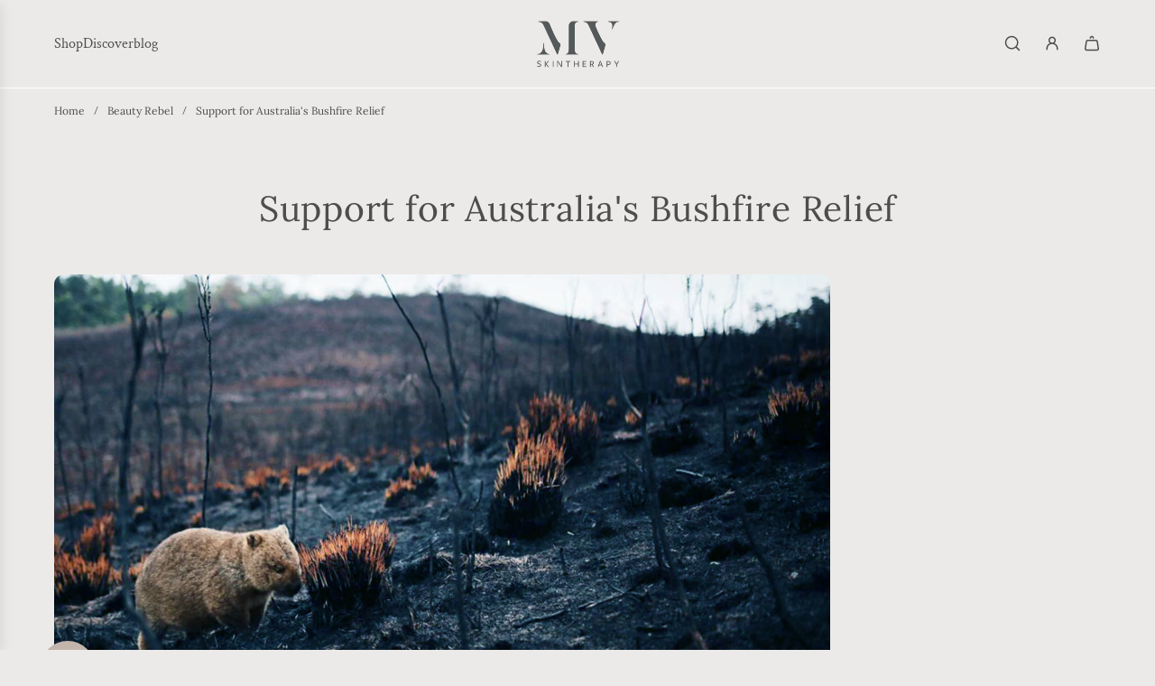

--- FILE ---
content_type: text/javascript
request_url: https://www.mvskintherapy.com/cdn/shop/t/78/assets/hc_original_price_qv.js?v=60363104380185288131765463142
body_size: 152
content:
class HCOriginalPriceQV{constructor(settings){this.domain=settings.domain,this.selector=".theme-modal--inner form[action*='/cart/add']",this.variants=settings.variants||[],this.original_price_label=settings.original_price_label||"Original price",this.input_class="hc_original_price_prop",this.money_format=settings.money_format||"{{amount}}",this.visibility=settings.visibility||"all"}getPropertyName(){return this.visibility==="admin"?`_${this.original_price_label}`:this.original_price_label}decodeHTMLEntities(text){const el=document.createElement("textarea");return el.innerHTML=text,el.value}formatMoney(cents){typeof cents=="string"&&(cents=cents.replace(".",""));var value="",placeholderRegex=/\{\{\s*(\w+)\s*\}\}/,formatString=this.money_format;function defaultOption(opt,def){return typeof opt>"u"?def:opt}function formatWithDelimiters(number,precision,thousands,decimal){if(precision=defaultOption(precision,2),thousands=defaultOption(thousands,","),decimal=defaultOption(decimal,"."),isNaN(number)||number==null)return 0;number=(number/100).toFixed(precision);var parts=number.split("."),dollars=parts[0].replace(/(\d)(?=(\d\d\d)+(?!\d))/g,"$1"+thousands),cents2=parts[1]?decimal+parts[1]:"";return dollars+cents2}switch(formatString.match(placeholderRegex)[1]){case"amount":value=formatWithDelimiters(cents,2);break;case"amount_no_decimals":value=formatWithDelimiters(cents,0);break;case"amount_with_comma_separator":value=formatWithDelimiters(cents,2,".",",");break;case"amount_no_decimals_with_comma_separator":value=formatWithDelimiters(cents,0,".",",");break}return this.decodeHTMLEntities(formatString.replace(placeholderRegex,value))}removeOriginalPriceInput(){const inputs=document.querySelectorAll(`.${this.input_class}`);inputs.length>0&&inputs.forEach(input=>{input.remove()})}manageOriginalPriceInput(selectedVariant){if(selectedVariant.compare_at_price&&selectedVariant.compare_at_price>selectedVariant.price){const forms=document.querySelectorAll(this.selector);console.log(forms),forms.length>0&&forms.forEach(form=>{const existingInput=form.querySelector(`.${this.input_class}`);if(existingInput)existingInput.value=this.formatMoney(selectedVariant.compare_at_price);else{const input=document.createElement("input");input.type="hidden",input.name=`properties[${this.getPropertyName()}]`,input.value=this.formatMoney(selectedVariant.compare_at_price),input.classList.add(this.input_class),form.appendChild(input)}})}else this.removeOriginalPriceInput()}initProductPage(){this.manageOriginalPriceInput()}init(){this.initProductPage()}}if(hcOriginalPriceSettingsQV){var hcOriginalPriceQV=new HCOriginalPriceQV(hcOriginalPriceSettingsQV);window.hcOriginalPriceQV=hcOriginalPriceQV,console.log(window.hcOriginalPriceQV)}
//# sourceMappingURL=/cdn/shop/t/78/assets/hc_original_price_qv.js.map?v=60363104380185288131765463142
